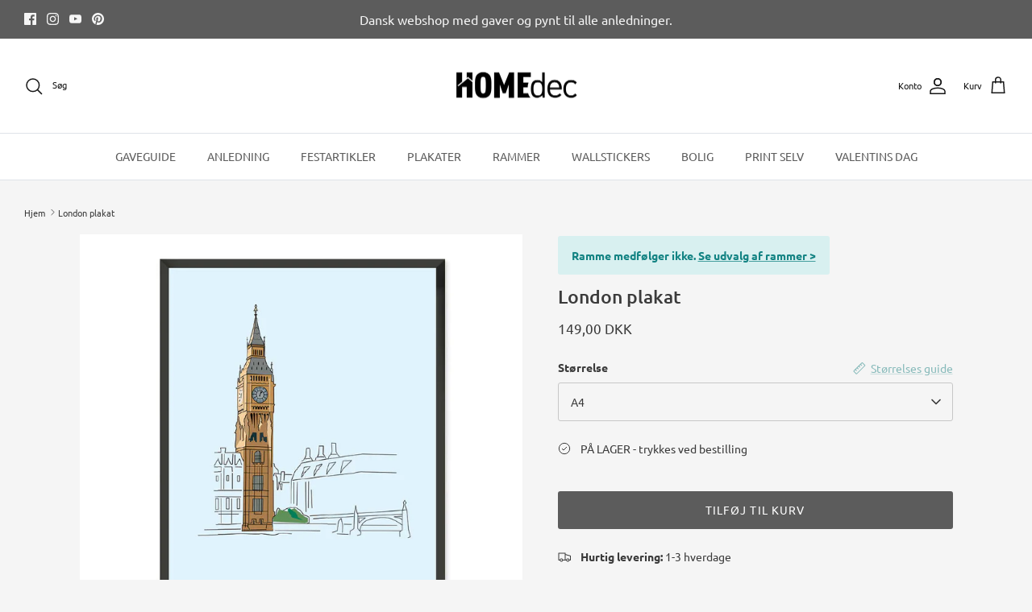

--- FILE ---
content_type: text/javascript
request_url: https://homedec.dk/cdn/shop/t/51/assets/familieliste.js?v=106193969030708719921767950076
body_size: 669
content:
const families=[{name:"Mor",url:"/collections/mor-plakat-1"},{name:"Far",url:"/collections/far-plakat-1"},{name:"Adoptivbarn",url:"/collections/adoptivbarn-plakater"},{name:"Adoptivb\xF8rn",url:"/collections/adoptivborn-plakater"},{name:"Adoptivs\xF8ster",url:"/collections/adoptivsoster-plakater"},{name:"Adoptivfor\xE6ldre",url:"/collections/adoptivforaeldre-plakater"},{name:"Adoptivs\xF8skende",url:"/collections/adoptivsoskende-plakater"},{name:"Adoptivfamilie",url:"/collections/adoptivfamilie-plakater"},{name:"Adoptivfar",url:"/collections/adoptivfar-plakater"},{name:"Adoptivmor",url:"/collections/adoptivmor-plakater"},{name:"Adoptivdatter",url:"/collections/adoptivdatter-plakater"},{name:"Adoptivs\xF8n",url:"/collections/adoptivson-plakater"},{name:"Adoptivbror",url:"/collections/adoptivbror-plakater"},{name:"Baby",url:"/collections/baby-plakater"},{name:"Barn",url:"/collections/plakater-til-barn"},{name:"Barnebarn",url:"/collections/barnebarn-plakater"},{name:"Barnepige",url:"/collections/barnepige-plakat"},{name:"Bedste",url:"/collections/bedste-plakat"},{name:"Bedstefar",url:"/collections/bedstefar-plakat"},{name:"Bedstemor",url:"/collections/bedstemor-plakat"},{name:"Bonusbarnebarn",url:"/collections/bonusbarnebarn"},{name:"Bonusbedste",url:"/collections/bonusbedste"},{name:"Bonusbror",url:"/collections/bonusbror"},{name:"Bonusdatter",url:"/collections/bonusdatter-plakater"},{name:"Bonusfar",url:"/collections/bonusfar-plakat"},{name:"Bonusmor",url:"/collections/bonusmor-plakat"},{name:"Bonuss\xF8n",url:"/collections/bonusson-plakat"},{name:"Bonuss\xF8ster",url:"/collections/bonussoster-plakat"},{name:"Bonusbedstefor\xE6ldre",url:"/collections/bonusbedsteforaeldre"},{name:"Bonusb\xF8rneb\xF8rn",url:"/collections/bonusborneborn"},{name:"Bonuss\xF8skende",url:"/collections/bonussoskende"},{name:"Bonusb\xF8rn",url:"/collections/bonusborn"},{name:"Bedste ven",url:"/collections/bedste-ven"},{name:"Bedste veninde",url:"/collections/bedste-veninde-plakater"},{name:"Bedstefor\xE6ldre",url:"/collections/bedsteforaeldre-plakater"},{name:"Bonusfamilie",url:"/collections/bonusfamilie-plakater"},{name:"Br\xF8dre",url:"/collections/brodre-plakater"},{name:"B\xF8rn",url:"/collections/plakater-til-born"},{name:"Bror",url:"/collections/bror-plakat"},{name:"Brudepar",url:"/collections/brudepar-plakater"},{name:"B\xF8rneb\xF8rn",url:"/collections/borneborn-plakater"},{name:"B\xF8rnepasser",url:"/collections/bornepasser-plakater"},{name:"Datter",url:"/collections/datter-plakat"},{name:"Drengemor",url:"/collections/drengemor-plakater"},{name:"Dyrpasser",url:"/collections/dyrepasser"},{name:"Ekstrafar",url:"/collections/ekstrafar-plakater"},{name:"Ekstramor",url:"/collections/ekstramor-plakater"},{name:"Farbror",url:"/collections/farbror-plakater"},{name:"Farfar",url:"/collections/farfar-plakat"},{name:"Farmor",url:"/collections/farmor-plakat"},{name:"Faster",url:"/collections/faster-plakat"},{name:"F\xE6tter",url:"/collections/faetter-plakater"},{name:"Gravid",url:"/collections/gravid-plakater"},{name:"Guddatter",url:"/collections/guddatter-plakater"},{name:"Gudfar",url:"/collections/gudfar-plakater"},{name:"Gudmor",url:"/collections/gudmor-plakater"},{name:"Guds\xF8n",url:"/collections/gudson-plakater"},{name:"Gudfamilie",url:"/collections/gudfamilie"},{name:"Hundepasser",url:"/collections/hundepasser-plakater"},{name:"Hustru",url:"/collections/hustru-plakater"},{name:"Kone",url:"/collections/kone-plakat"},{name:"Kammerat",url:"/collections/kammerat-plakater"},{name:"Kattepasser",url:"/collections/kattepasser-plakater"},{name:"Kusine",url:"/collections/kusine-plakater"},{name:"K\xE6reste",url:"/collections/kaereste-plakat"},{name:"Lillebror",url:"/collections/lillebror-plakater"},{name:"Lilles\xF8ster",url:"/collections/lillesoster-plakater"},{name:"Mand",url:"/collections/mand-plakat"},{name:"Morbror",url:"/collections/morbror-plakater"},{name:"Morfar",url:"/collections/morfar-plakat"},{name:"Mormor",url:"/collections/mormor-plakat"},{name:"Moster",url:"/collections/moster-plakat"},{name:"Nabo",url:"/collections/nabo-plakat"},{name:"Nev\xF8",url:"/collections/nevo-plakat"},{name:"Niece",url:"/collections/niece-plakat"},{name:"Olde",url:"/collections/olde-plakat"},{name:"Oldebarn",url:"/collections/oldebarn-plakater"},{name:"Oldefar",url:"/collections/oldefar-plakater"},{name:"Oldemor",url:"/collections/oldemor-plakater"},{name:"Onkel",url:"/collections/onkel-plakat"},{name:"Papbror",url:"/collections/papbror-plakater"},{name:"Papdatter",url:"/collections/papdatter-plakater"},{name:"Papfar",url:"/collections/papfar-plakat"},{name:"Papmor",url:"/collections/papmor-plakat"},{name:"Paps\xF8n",url:"/collections/papson-plakater"},{name:"Paps\xF8ster",url:"/collections/papsoster-plakater"},{name:"Partner",url:"/collections/partner-plakater"},{name:"Pigemor",url:"/collections/pigemor-plakater"},{name:"Plejedatter",url:"/collections/plejedatter-plakater"},{name:"Plejefar",url:"/collections/plejefar-plakater"},{name:"Plejemor",url:"/collections/plejemor-plakater"},{name:"Plejes\xF8n",url:"/collections/plejeson-plakater"},{name:"Roomie",url:"/collections/roomie-plakat"},{name:"Sm\xE5b\xF8rnsmor",url:"/collections/smabornsmor-plakater"},{name:"Stedbror",url:"/collections/stedbror-plakater"},{name:"Stedfar",url:"/collections/stedfar-plakater"},{name:"Stedmor",url:"/collections/stedmor-plakater"},{name:"Steds\xF8ster",url:"/collections/stedsoster-plakater"},{name:"Storebror",url:"/collections/storebror-plakater"},{name:"Stores\xF8ster",url:"/collections/storesoster-plakater"},{name:"Svigerdatter",url:"/collections/svigerdatter-plakater"},{name:"Svigerfar",url:"/collections/svigerfar-plakat"},{name:"Svigerinde",url:"/collections/svigerinde-plakater"},{name:"Svigermor",url:"/collections/svigermor-plakat"},{name:"Svigers\xF8n",url:"/collections/svigerson-plakater"},{name:"Svoger",url:"/collections/svoger-plakater"},{name:"S\xF8n",url:"/collections/son-plakat"},{name:"S\xF8ster",url:"/collections/soster-plakat"},{name:"Tante",url:"/collections/tante-plakat"},{name:"Teenagemor",url:"/collections/teenagemor"},{name:"Teenager",url:"/collections/teenager-plakater"},{name:"Ven",url:"/collections/ven-plakater"},{name:"Veninde",url:"/collections/veninde-plakat"},{name:"\xC6gtemand",url:"/collections/aegtemand-plakater"},{name:"\xC6gtepar",url:"/collections/aegtepar-plakater"},{name:"D\xF8tre",url:"/collections/dotre-plakater"},{name:"Ekstrabror",url:"/collections/ekstrabror-plakater"},{name:"Ekstras\xF8ster",url:"/collections/ekstrasoster"},{name:"Ekstradatter",url:"/collections/ekstradatter-plakater"},{name:"Ekstras\xF8n",url:"/collections/ekstrason-plakater"},{name:"Ekstrab\xF8rn",url:"/collections/ekstraborn-plakater"},{name:"Ekstrafamilie",url:"/collections/ekstrafamilie"},{name:"Ekstras\xF8skende",url:"/collections/ekstrasoskende-plakater"},{name:"Familie",url:"/collections/plakater-til-familie"},{name:"Far & Stedfar",url:"/collections/far-stedfar-plakater"},{name:"Far & Bonusfar",url:"/collections/far-bonusfar-plakater"},{name:"Far & Ekstrafar",url:"/collections/far-ekstrafar-plakater"},{name:"Far & Papfar",url:"/collections/far-papfar-plakater"},{name:"For\xE6ldre",url:"/collections/foraeldre-plakater"},{name:"Forlovede",url:"/collections/forlovede-plakater"},{name:"F\xE6tre",url:"/collections/faetre-plakater"},{name:"Halvbror",url:"/collections/halvbror-plakater"},{name:"Halvs\xF8ster",url:"/collections/halvsoster-plakater"},{name:"Halvs\xF8skende",url:"/collections/halvsoskende-plakater"},{name:"Kusiner",url:"/collections/kusiner-plakater"},{name:"Kollega",url:"/collections/gaver-til-kollega"},{name:"K\xE6reste",url:"/collections/kaereste-plakater"},{name:"Mor & Papmor",url:"/collections/mor-papmor-plakater"},{name:"Mor & Stedmor",url:"/collections/mor-stedmor"},{name:"Mor & Bonusmor",url:"/collections/mor-bonusmor-plakater"},{name:"Mor & Ekstramor",url:"/collections/mor-ekstramor-plakater"},{name:"Mor & Far",url:"/collections/mor-far-plakater"},{name:"Oldefor\xE6ldre",url:"/collections/oldeforaeldre-plakater"},{name:"Oldeb\xF8rn",url:"/collections/oldeborn-plakater"},{name:"Par",url:"/collections/par-plakater"},{name:"Paps\xF8skende",url:"/collections/papsoskende-plakater"},{name:"Papb\xF8rn",url:"/collections/papborn-plakater"},{name:"Papfamilie",url:"/collections/papfamilie-plakater"},{name:"Plejes\xF8ster",url:"/collections/plejesoster-plakater"},{name:"Plejebror",url:"/collections/plejebror-plakater"},{name:"Plejes\xF8skende",url:"/collections/plejesoskende-plakater"},{name:"Plejeb\xF8rn",url:"/collections/plejeborn-plakater"},{name:"Plejefamilie",url:"/collections/plejefamilie"},{name:"Plejebarn",url:"/collections/plejebarn-plakater"},{name:"Steddatter",url:"/collections/steddatter-plakater"},{name:"Steds\xF8n",url:"/collections/stedson-plakater"},{name:"Stedb\xF8rn",url:"/collections/stedborn-plakat"},{name:"Steds\xF8skende",url:"/collections/stedsoskende-plakater"},{name:"Stedfamilie",url:"/collections/stedfamilie-plakater"},{name:"Svigerfor\xE6ldre",url:"/collections/svigerforaeldre-plakater"},{name:"S\xF8nner",url:"/collections/sonner-plakater"},{name:"S\xF8stre",url:"/collections/sostre-plakater"},{name:"S\xF8skende",url:"/collections/soskende-plakater"},{name:"\xC6gtef\xE6lle",url:"/collections/aegtefaelle-plakat"},{name:"\xC6gteskab",url:"/collections/aegteskab-plakater"}];console.log("FAMILIES LOADED",families);
//# sourceMappingURL=/cdn/shop/t/51/assets/familieliste.js.map?v=106193969030708719921767950076
